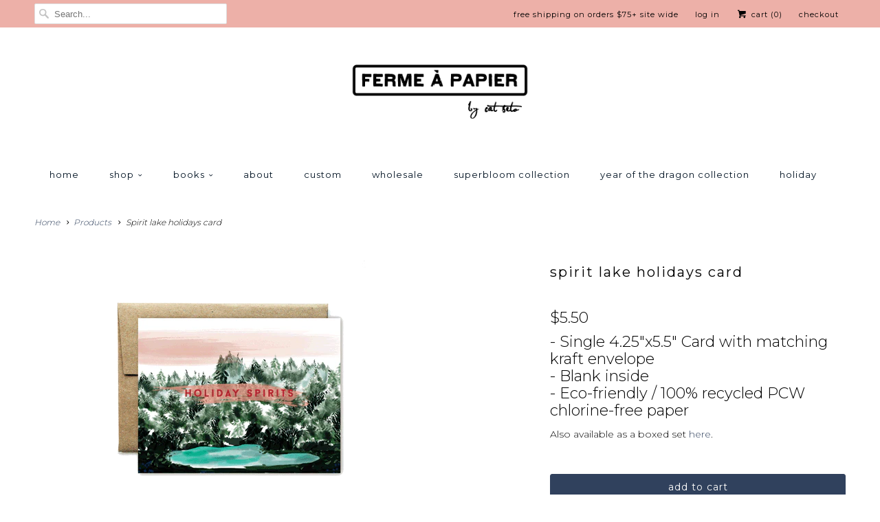

--- FILE ---
content_type: text/html; charset=utf-8
request_url: https://www.fermeapapier.com/products/spirit-lake-holidays-card
body_size: 17454
content:
<!DOCTYPE html>
<!--[if lt IE 7 ]><html class="ie ie6" lang="en"> <![endif]-->
<!--[if IE 7 ]><html class="ie ie7" lang="en"> <![endif]-->
<!--[if IE 8 ]><html class="ie ie8" lang="en"> <![endif]-->
<!--[if IE 9 ]><html class="ie ie9" lang="en"> <![endif]-->
<!--[if (gte IE 10)|!(IE)]><!--><html lang="en"> <!--<![endif]-->
  <head>
    <meta charset="utf-8">
    <meta http-equiv="cleartype" content="on">
    <meta name="robots" content="index,follow">
      
           
    <title>Spirit lake holidays card - Ferme à Papier</title>
            
    
      <meta name="description" content="- Single 4.25&quot;x5.5&quot; Card with matching kraft envelope- Blank inside- Eco-friendly / 100% recycled PCW chlorine-free paper Also available as a boxed set here." />
    

    <!-- Custom Fonts -->
    
      <link href="//fonts.googleapis.com/css?family=.|Montserrat:light,normal,bold|Montserrat:light,normal,bold|Montserrat:light,normal,bold|Montserrat:light,normal,bold|Montserrat:light,normal,bold" rel="stylesheet" type="text/css" />
    
    
    

<meta name="author" content="Ferme à Papier">
<meta property="og:url" content="https://www.fermeapapier.com/products/spirit-lake-holidays-card">
<meta property="og:site_name" content="Ferme à Papier">


  <meta property="og:type" content="product">
  <meta property="og:title" content="Spirit lake holidays card">
  
    <meta property="og:image" content="http://www.fermeapapier.com/cdn/shop/products/ferme17_holiday_spirits_lake_low_grande.png?v=1499693820">
    <meta property="og:image:secure_url" content="https://www.fermeapapier.com/cdn/shop/products/ferme17_holiday_spirits_lake_low_grande.png?v=1499693820">
  
  <meta property="og:price:amount" content="5.50">
  <meta property="og:price:currency" content="USD">
  
    
    


  <meta property="og:description" content="- Single 4.25&quot;x5.5&quot; Card with matching kraft envelope- Blank inside- Eco-friendly / 100% recycled PCW chlorine-free paper Also available as a boxed set here.">




  <meta name="twitter:site" content="@fermeapapier">

<meta name="twitter:card" content="summary">

  <meta name="twitter:title" content="Spirit lake holidays card">
  <meta name="twitter:description" content="
- Single 4.25&quot;x5.5&quot; Card with matching kraft envelope- Blank inside- Eco-friendly / 100% recycled PCW chlorine-free paper

Also available as a boxed set here.
">
  <meta name="twitter:image" content="https://www.fermeapapier.com/cdn/shop/products/ferme17_holiday_spirits_lake_low_medium.png?v=1499693820">
  <meta name="twitter:image:width" content="240">
  <meta name="twitter:image:height" content="240">


    
    

    <!-- Mobile Specific Metas -->
    <meta name="HandheldFriendly" content="True">
    <meta name="MobileOptimized" content="320">
    <meta name="viewport" content="width=device-width,initial-scale=1">

    <!-- Stylesheets for Responsive 5.1 -->
    <link href="//www.fermeapapier.com/cdn/shop/t/6/assets/styles.scss.css?v=88870191319993999991707167471" rel="stylesheet" type="text/css" media="all" />

    <!-- Icons -->
    <link rel="shortcut icon" type="image/x-icon" href="//www.fermeapapier.com/cdn/shop/t/6/assets/favicon.png?v=148718616098839658131459025767">
    <link rel="canonical" href="https://www.fermeapapier.com/products/spirit-lake-holidays-card" />

    
        
    <script src="//www.fermeapapier.com/cdn/shop/t/6/assets/app.js?v=9185682260644572271465088821" type="text/javascript"></script>
    
    <script>window.performance && window.performance.mark && window.performance.mark('shopify.content_for_header.start');</script><meta id="shopify-digital-wallet" name="shopify-digital-wallet" content="/2146742/digital_wallets/dialog">
<meta name="shopify-checkout-api-token" content="36e94aa2773b35bd16af549d6f1d879b">
<link rel="alternate" type="application/json+oembed" href="https://www.fermeapapier.com/products/spirit-lake-holidays-card.oembed">
<script async="async" src="/checkouts/internal/preloads.js?locale=en-US"></script>
<link rel="preconnect" href="https://shop.app" crossorigin="anonymous">
<script async="async" src="https://shop.app/checkouts/internal/preloads.js?locale=en-US&shop_id=2146742" crossorigin="anonymous"></script>
<script id="apple-pay-shop-capabilities" type="application/json">{"shopId":2146742,"countryCode":"US","currencyCode":"USD","merchantCapabilities":["supports3DS"],"merchantId":"gid:\/\/shopify\/Shop\/2146742","merchantName":"Ferme à Papier","requiredBillingContactFields":["postalAddress","email"],"requiredShippingContactFields":["postalAddress","email"],"shippingType":"shipping","supportedNetworks":["visa","masterCard","amex","discover","elo","jcb"],"total":{"type":"pending","label":"Ferme à Papier","amount":"1.00"},"shopifyPaymentsEnabled":true,"supportsSubscriptions":true}</script>
<script id="shopify-features" type="application/json">{"accessToken":"36e94aa2773b35bd16af549d6f1d879b","betas":["rich-media-storefront-analytics"],"domain":"www.fermeapapier.com","predictiveSearch":true,"shopId":2146742,"locale":"en"}</script>
<script>var Shopify = Shopify || {};
Shopify.shop = "fapstore.myshopify.com";
Shopify.locale = "en";
Shopify.currency = {"active":"USD","rate":"1.0"};
Shopify.country = "US";
Shopify.theme = {"name":"Responsive","id":63856261,"schema_name":null,"schema_version":null,"theme_store_id":304,"role":"main"};
Shopify.theme.handle = "null";
Shopify.theme.style = {"id":null,"handle":null};
Shopify.cdnHost = "www.fermeapapier.com/cdn";
Shopify.routes = Shopify.routes || {};
Shopify.routes.root = "/";</script>
<script type="module">!function(o){(o.Shopify=o.Shopify||{}).modules=!0}(window);</script>
<script>!function(o){function n(){var o=[];function n(){o.push(Array.prototype.slice.apply(arguments))}return n.q=o,n}var t=o.Shopify=o.Shopify||{};t.loadFeatures=n(),t.autoloadFeatures=n()}(window);</script>
<script>
  window.ShopifyPay = window.ShopifyPay || {};
  window.ShopifyPay.apiHost = "shop.app\/pay";
  window.ShopifyPay.redirectState = null;
</script>
<script id="shop-js-analytics" type="application/json">{"pageType":"product"}</script>
<script defer="defer" async type="module" src="//www.fermeapapier.com/cdn/shopifycloud/shop-js/modules/v2/client.init-shop-cart-sync_BN7fPSNr.en.esm.js"></script>
<script defer="defer" async type="module" src="//www.fermeapapier.com/cdn/shopifycloud/shop-js/modules/v2/chunk.common_Cbph3Kss.esm.js"></script>
<script defer="defer" async type="module" src="//www.fermeapapier.com/cdn/shopifycloud/shop-js/modules/v2/chunk.modal_DKumMAJ1.esm.js"></script>
<script type="module">
  await import("//www.fermeapapier.com/cdn/shopifycloud/shop-js/modules/v2/client.init-shop-cart-sync_BN7fPSNr.en.esm.js");
await import("//www.fermeapapier.com/cdn/shopifycloud/shop-js/modules/v2/chunk.common_Cbph3Kss.esm.js");
await import("//www.fermeapapier.com/cdn/shopifycloud/shop-js/modules/v2/chunk.modal_DKumMAJ1.esm.js");

  window.Shopify.SignInWithShop?.initShopCartSync?.({"fedCMEnabled":true,"windoidEnabled":true});

</script>
<script>
  window.Shopify = window.Shopify || {};
  if (!window.Shopify.featureAssets) window.Shopify.featureAssets = {};
  window.Shopify.featureAssets['shop-js'] = {"shop-cart-sync":["modules/v2/client.shop-cart-sync_CJVUk8Jm.en.esm.js","modules/v2/chunk.common_Cbph3Kss.esm.js","modules/v2/chunk.modal_DKumMAJ1.esm.js"],"init-fed-cm":["modules/v2/client.init-fed-cm_7Fvt41F4.en.esm.js","modules/v2/chunk.common_Cbph3Kss.esm.js","modules/v2/chunk.modal_DKumMAJ1.esm.js"],"init-shop-email-lookup-coordinator":["modules/v2/client.init-shop-email-lookup-coordinator_Cc088_bR.en.esm.js","modules/v2/chunk.common_Cbph3Kss.esm.js","modules/v2/chunk.modal_DKumMAJ1.esm.js"],"init-windoid":["modules/v2/client.init-windoid_hPopwJRj.en.esm.js","modules/v2/chunk.common_Cbph3Kss.esm.js","modules/v2/chunk.modal_DKumMAJ1.esm.js"],"shop-button":["modules/v2/client.shop-button_B0jaPSNF.en.esm.js","modules/v2/chunk.common_Cbph3Kss.esm.js","modules/v2/chunk.modal_DKumMAJ1.esm.js"],"shop-cash-offers":["modules/v2/client.shop-cash-offers_DPIskqss.en.esm.js","modules/v2/chunk.common_Cbph3Kss.esm.js","modules/v2/chunk.modal_DKumMAJ1.esm.js"],"shop-toast-manager":["modules/v2/client.shop-toast-manager_CK7RT69O.en.esm.js","modules/v2/chunk.common_Cbph3Kss.esm.js","modules/v2/chunk.modal_DKumMAJ1.esm.js"],"init-shop-cart-sync":["modules/v2/client.init-shop-cart-sync_BN7fPSNr.en.esm.js","modules/v2/chunk.common_Cbph3Kss.esm.js","modules/v2/chunk.modal_DKumMAJ1.esm.js"],"init-customer-accounts-sign-up":["modules/v2/client.init-customer-accounts-sign-up_CfPf4CXf.en.esm.js","modules/v2/client.shop-login-button_DeIztwXF.en.esm.js","modules/v2/chunk.common_Cbph3Kss.esm.js","modules/v2/chunk.modal_DKumMAJ1.esm.js"],"pay-button":["modules/v2/client.pay-button_CgIwFSYN.en.esm.js","modules/v2/chunk.common_Cbph3Kss.esm.js","modules/v2/chunk.modal_DKumMAJ1.esm.js"],"init-customer-accounts":["modules/v2/client.init-customer-accounts_DQ3x16JI.en.esm.js","modules/v2/client.shop-login-button_DeIztwXF.en.esm.js","modules/v2/chunk.common_Cbph3Kss.esm.js","modules/v2/chunk.modal_DKumMAJ1.esm.js"],"avatar":["modules/v2/client.avatar_BTnouDA3.en.esm.js"],"init-shop-for-new-customer-accounts":["modules/v2/client.init-shop-for-new-customer-accounts_CsZy_esa.en.esm.js","modules/v2/client.shop-login-button_DeIztwXF.en.esm.js","modules/v2/chunk.common_Cbph3Kss.esm.js","modules/v2/chunk.modal_DKumMAJ1.esm.js"],"shop-follow-button":["modules/v2/client.shop-follow-button_BRMJjgGd.en.esm.js","modules/v2/chunk.common_Cbph3Kss.esm.js","modules/v2/chunk.modal_DKumMAJ1.esm.js"],"checkout-modal":["modules/v2/client.checkout-modal_B9Drz_yf.en.esm.js","modules/v2/chunk.common_Cbph3Kss.esm.js","modules/v2/chunk.modal_DKumMAJ1.esm.js"],"shop-login-button":["modules/v2/client.shop-login-button_DeIztwXF.en.esm.js","modules/v2/chunk.common_Cbph3Kss.esm.js","modules/v2/chunk.modal_DKumMAJ1.esm.js"],"lead-capture":["modules/v2/client.lead-capture_DXYzFM3R.en.esm.js","modules/v2/chunk.common_Cbph3Kss.esm.js","modules/v2/chunk.modal_DKumMAJ1.esm.js"],"shop-login":["modules/v2/client.shop-login_CA5pJqmO.en.esm.js","modules/v2/chunk.common_Cbph3Kss.esm.js","modules/v2/chunk.modal_DKumMAJ1.esm.js"],"payment-terms":["modules/v2/client.payment-terms_BxzfvcZJ.en.esm.js","modules/v2/chunk.common_Cbph3Kss.esm.js","modules/v2/chunk.modal_DKumMAJ1.esm.js"]};
</script>
<script>(function() {
  var isLoaded = false;
  function asyncLoad() {
    if (isLoaded) return;
    isLoaded = true;
    var urls = ["https:\/\/popup.lifterapps.com\/js\/modal.js?shop=fapstore.myshopify.com","https:\/\/chimpstatic.com\/mcjs-connected\/js\/users\/3b35d5291d\/dbdfa291540a8867d24964a96.js?shop=fapstore.myshopify.com","https:\/\/cdn.hextom.com\/js\/quickannouncementbar.js?shop=fapstore.myshopify.com","\/\/cdn.shopify.com\/proxy\/860740c7cc738ce71934aa60e1525633a284edadd4732c28eb0df04750b1db48\/bucket.useifsapp.com\/theme-files-min\/js\/ifs-script-tag-min.js?v=2\u0026shop=fapstore.myshopify.com\u0026sp-cache-control=cHVibGljLCBtYXgtYWdlPTkwMA"];
    for (var i = 0; i < urls.length; i++) {
      var s = document.createElement('script');
      s.type = 'text/javascript';
      s.async = true;
      s.src = urls[i];
      var x = document.getElementsByTagName('script')[0];
      x.parentNode.insertBefore(s, x);
    }
  };
  if(window.attachEvent) {
    window.attachEvent('onload', asyncLoad);
  } else {
    window.addEventListener('load', asyncLoad, false);
  }
})();</script>
<script id="__st">var __st={"a":2146742,"offset":-28800,"reqid":"c12a9c29-6fde-497f-b768-128121406515-1769764093","pageurl":"www.fermeapapier.com\/products\/spirit-lake-holidays-card","u":"9f174088fab1","p":"product","rtyp":"product","rid":9950656210};</script>
<script>window.ShopifyPaypalV4VisibilityTracking = true;</script>
<script id="captcha-bootstrap">!function(){'use strict';const t='contact',e='account',n='new_comment',o=[[t,t],['blogs',n],['comments',n],[t,'customer']],c=[[e,'customer_login'],[e,'guest_login'],[e,'recover_customer_password'],[e,'create_customer']],r=t=>t.map((([t,e])=>`form[action*='/${t}']:not([data-nocaptcha='true']) input[name='form_type'][value='${e}']`)).join(','),a=t=>()=>t?[...document.querySelectorAll(t)].map((t=>t.form)):[];function s(){const t=[...o],e=r(t);return a(e)}const i='password',u='form_key',d=['recaptcha-v3-token','g-recaptcha-response','h-captcha-response',i],f=()=>{try{return window.sessionStorage}catch{return}},m='__shopify_v',_=t=>t.elements[u];function p(t,e,n=!1){try{const o=window.sessionStorage,c=JSON.parse(o.getItem(e)),{data:r}=function(t){const{data:e,action:n}=t;return t[m]||n?{data:e,action:n}:{data:t,action:n}}(c);for(const[e,n]of Object.entries(r))t.elements[e]&&(t.elements[e].value=n);n&&o.removeItem(e)}catch(o){console.error('form repopulation failed',{error:o})}}const l='form_type',E='cptcha';function T(t){t.dataset[E]=!0}const w=window,h=w.document,L='Shopify',v='ce_forms',y='captcha';let A=!1;((t,e)=>{const n=(g='f06e6c50-85a8-45c8-87d0-21a2b65856fe',I='https://cdn.shopify.com/shopifycloud/storefront-forms-hcaptcha/ce_storefront_forms_captcha_hcaptcha.v1.5.2.iife.js',D={infoText:'Protected by hCaptcha',privacyText:'Privacy',termsText:'Terms'},(t,e,n)=>{const o=w[L][v],c=o.bindForm;if(c)return c(t,g,e,D).then(n);var r;o.q.push([[t,g,e,D],n]),r=I,A||(h.body.append(Object.assign(h.createElement('script'),{id:'captcha-provider',async:!0,src:r})),A=!0)});var g,I,D;w[L]=w[L]||{},w[L][v]=w[L][v]||{},w[L][v].q=[],w[L][y]=w[L][y]||{},w[L][y].protect=function(t,e){n(t,void 0,e),T(t)},Object.freeze(w[L][y]),function(t,e,n,w,h,L){const[v,y,A,g]=function(t,e,n){const i=e?o:[],u=t?c:[],d=[...i,...u],f=r(d),m=r(i),_=r(d.filter((([t,e])=>n.includes(e))));return[a(f),a(m),a(_),s()]}(w,h,L),I=t=>{const e=t.target;return e instanceof HTMLFormElement?e:e&&e.form},D=t=>v().includes(t);t.addEventListener('submit',(t=>{const e=I(t);if(!e)return;const n=D(e)&&!e.dataset.hcaptchaBound&&!e.dataset.recaptchaBound,o=_(e),c=g().includes(e)&&(!o||!o.value);(n||c)&&t.preventDefault(),c&&!n&&(function(t){try{if(!f())return;!function(t){const e=f();if(!e)return;const n=_(t);if(!n)return;const o=n.value;o&&e.removeItem(o)}(t);const e=Array.from(Array(32),(()=>Math.random().toString(36)[2])).join('');!function(t,e){_(t)||t.append(Object.assign(document.createElement('input'),{type:'hidden',name:u})),t.elements[u].value=e}(t,e),function(t,e){const n=f();if(!n)return;const o=[...t.querySelectorAll(`input[type='${i}']`)].map((({name:t})=>t)),c=[...d,...o],r={};for(const[a,s]of new FormData(t).entries())c.includes(a)||(r[a]=s);n.setItem(e,JSON.stringify({[m]:1,action:t.action,data:r}))}(t,e)}catch(e){console.error('failed to persist form',e)}}(e),e.submit())}));const S=(t,e)=>{t&&!t.dataset[E]&&(n(t,e.some((e=>e===t))),T(t))};for(const o of['focusin','change'])t.addEventListener(o,(t=>{const e=I(t);D(e)&&S(e,y())}));const B=e.get('form_key'),M=e.get(l),P=B&&M;t.addEventListener('DOMContentLoaded',(()=>{const t=y();if(P)for(const e of t)e.elements[l].value===M&&p(e,B);[...new Set([...A(),...v().filter((t=>'true'===t.dataset.shopifyCaptcha))])].forEach((e=>S(e,t)))}))}(h,new URLSearchParams(w.location.search),n,t,e,['guest_login'])})(!0,!0)}();</script>
<script integrity="sha256-4kQ18oKyAcykRKYeNunJcIwy7WH5gtpwJnB7kiuLZ1E=" data-source-attribution="shopify.loadfeatures" defer="defer" src="//www.fermeapapier.com/cdn/shopifycloud/storefront/assets/storefront/load_feature-a0a9edcb.js" crossorigin="anonymous"></script>
<script crossorigin="anonymous" defer="defer" src="//www.fermeapapier.com/cdn/shopifycloud/storefront/assets/shopify_pay/storefront-65b4c6d7.js?v=20250812"></script>
<script data-source-attribution="shopify.dynamic_checkout.dynamic.init">var Shopify=Shopify||{};Shopify.PaymentButton=Shopify.PaymentButton||{isStorefrontPortableWallets:!0,init:function(){window.Shopify.PaymentButton.init=function(){};var t=document.createElement("script");t.src="https://www.fermeapapier.com/cdn/shopifycloud/portable-wallets/latest/portable-wallets.en.js",t.type="module",document.head.appendChild(t)}};
</script>
<script data-source-attribution="shopify.dynamic_checkout.buyer_consent">
  function portableWalletsHideBuyerConsent(e){var t=document.getElementById("shopify-buyer-consent"),n=document.getElementById("shopify-subscription-policy-button");t&&n&&(t.classList.add("hidden"),t.setAttribute("aria-hidden","true"),n.removeEventListener("click",e))}function portableWalletsShowBuyerConsent(e){var t=document.getElementById("shopify-buyer-consent"),n=document.getElementById("shopify-subscription-policy-button");t&&n&&(t.classList.remove("hidden"),t.removeAttribute("aria-hidden"),n.addEventListener("click",e))}window.Shopify?.PaymentButton&&(window.Shopify.PaymentButton.hideBuyerConsent=portableWalletsHideBuyerConsent,window.Shopify.PaymentButton.showBuyerConsent=portableWalletsShowBuyerConsent);
</script>
<script data-source-attribution="shopify.dynamic_checkout.cart.bootstrap">document.addEventListener("DOMContentLoaded",(function(){function t(){return document.querySelector("shopify-accelerated-checkout-cart, shopify-accelerated-checkout")}if(t())Shopify.PaymentButton.init();else{new MutationObserver((function(e,n){t()&&(Shopify.PaymentButton.init(),n.disconnect())})).observe(document.body,{childList:!0,subtree:!0})}}));
</script>
<link id="shopify-accelerated-checkout-styles" rel="stylesheet" media="screen" href="https://www.fermeapapier.com/cdn/shopifycloud/portable-wallets/latest/accelerated-checkout-backwards-compat.css" crossorigin="anonymous">
<style id="shopify-accelerated-checkout-cart">
        #shopify-buyer-consent {
  margin-top: 1em;
  display: inline-block;
  width: 100%;
}

#shopify-buyer-consent.hidden {
  display: none;
}

#shopify-subscription-policy-button {
  background: none;
  border: none;
  padding: 0;
  text-decoration: underline;
  font-size: inherit;
  cursor: pointer;
}

#shopify-subscription-policy-button::before {
  box-shadow: none;
}

      </style>

<script>window.performance && window.performance.mark && window.performance.mark('shopify.content_for_header.end');</script>
  <link href="https://monorail-edge.shopifysvc.com" rel="dns-prefetch">
<script>(function(){if ("sendBeacon" in navigator && "performance" in window) {try {var session_token_from_headers = performance.getEntriesByType('navigation')[0].serverTiming.find(x => x.name == '_s').description;} catch {var session_token_from_headers = undefined;}var session_cookie_matches = document.cookie.match(/_shopify_s=([^;]*)/);var session_token_from_cookie = session_cookie_matches && session_cookie_matches.length === 2 ? session_cookie_matches[1] : "";var session_token = session_token_from_headers || session_token_from_cookie || "";function handle_abandonment_event(e) {var entries = performance.getEntries().filter(function(entry) {return /monorail-edge.shopifysvc.com/.test(entry.name);});if (!window.abandonment_tracked && entries.length === 0) {window.abandonment_tracked = true;var currentMs = Date.now();var navigation_start = performance.timing.navigationStart;var payload = {shop_id: 2146742,url: window.location.href,navigation_start,duration: currentMs - navigation_start,session_token,page_type: "product"};window.navigator.sendBeacon("https://monorail-edge.shopifysvc.com/v1/produce", JSON.stringify({schema_id: "online_store_buyer_site_abandonment/1.1",payload: payload,metadata: {event_created_at_ms: currentMs,event_sent_at_ms: currentMs}}));}}window.addEventListener('pagehide', handle_abandonment_event);}}());</script>
<script id="web-pixels-manager-setup">(function e(e,d,r,n,o){if(void 0===o&&(o={}),!Boolean(null===(a=null===(i=window.Shopify)||void 0===i?void 0:i.analytics)||void 0===a?void 0:a.replayQueue)){var i,a;window.Shopify=window.Shopify||{};var t=window.Shopify;t.analytics=t.analytics||{};var s=t.analytics;s.replayQueue=[],s.publish=function(e,d,r){return s.replayQueue.push([e,d,r]),!0};try{self.performance.mark("wpm:start")}catch(e){}var l=function(){var e={modern:/Edge?\/(1{2}[4-9]|1[2-9]\d|[2-9]\d{2}|\d{4,})\.\d+(\.\d+|)|Firefox\/(1{2}[4-9]|1[2-9]\d|[2-9]\d{2}|\d{4,})\.\d+(\.\d+|)|Chrom(ium|e)\/(9{2}|\d{3,})\.\d+(\.\d+|)|(Maci|X1{2}).+ Version\/(15\.\d+|(1[6-9]|[2-9]\d|\d{3,})\.\d+)([,.]\d+|)( \(\w+\)|)( Mobile\/\w+|) Safari\/|Chrome.+OPR\/(9{2}|\d{3,})\.\d+\.\d+|(CPU[ +]OS|iPhone[ +]OS|CPU[ +]iPhone|CPU IPhone OS|CPU iPad OS)[ +]+(15[._]\d+|(1[6-9]|[2-9]\d|\d{3,})[._]\d+)([._]\d+|)|Android:?[ /-](13[3-9]|1[4-9]\d|[2-9]\d{2}|\d{4,})(\.\d+|)(\.\d+|)|Android.+Firefox\/(13[5-9]|1[4-9]\d|[2-9]\d{2}|\d{4,})\.\d+(\.\d+|)|Android.+Chrom(ium|e)\/(13[3-9]|1[4-9]\d|[2-9]\d{2}|\d{4,})\.\d+(\.\d+|)|SamsungBrowser\/([2-9]\d|\d{3,})\.\d+/,legacy:/Edge?\/(1[6-9]|[2-9]\d|\d{3,})\.\d+(\.\d+|)|Firefox\/(5[4-9]|[6-9]\d|\d{3,})\.\d+(\.\d+|)|Chrom(ium|e)\/(5[1-9]|[6-9]\d|\d{3,})\.\d+(\.\d+|)([\d.]+$|.*Safari\/(?![\d.]+ Edge\/[\d.]+$))|(Maci|X1{2}).+ Version\/(10\.\d+|(1[1-9]|[2-9]\d|\d{3,})\.\d+)([,.]\d+|)( \(\w+\)|)( Mobile\/\w+|) Safari\/|Chrome.+OPR\/(3[89]|[4-9]\d|\d{3,})\.\d+\.\d+|(CPU[ +]OS|iPhone[ +]OS|CPU[ +]iPhone|CPU IPhone OS|CPU iPad OS)[ +]+(10[._]\d+|(1[1-9]|[2-9]\d|\d{3,})[._]\d+)([._]\d+|)|Android:?[ /-](13[3-9]|1[4-9]\d|[2-9]\d{2}|\d{4,})(\.\d+|)(\.\d+|)|Mobile Safari.+OPR\/([89]\d|\d{3,})\.\d+\.\d+|Android.+Firefox\/(13[5-9]|1[4-9]\d|[2-9]\d{2}|\d{4,})\.\d+(\.\d+|)|Android.+Chrom(ium|e)\/(13[3-9]|1[4-9]\d|[2-9]\d{2}|\d{4,})\.\d+(\.\d+|)|Android.+(UC? ?Browser|UCWEB|U3)[ /]?(15\.([5-9]|\d{2,})|(1[6-9]|[2-9]\d|\d{3,})\.\d+)\.\d+|SamsungBrowser\/(5\.\d+|([6-9]|\d{2,})\.\d+)|Android.+MQ{2}Browser\/(14(\.(9|\d{2,})|)|(1[5-9]|[2-9]\d|\d{3,})(\.\d+|))(\.\d+|)|K[Aa][Ii]OS\/(3\.\d+|([4-9]|\d{2,})\.\d+)(\.\d+|)/},d=e.modern,r=e.legacy,n=navigator.userAgent;return n.match(d)?"modern":n.match(r)?"legacy":"unknown"}(),u="modern"===l?"modern":"legacy",c=(null!=n?n:{modern:"",legacy:""})[u],f=function(e){return[e.baseUrl,"/wpm","/b",e.hashVersion,"modern"===e.buildTarget?"m":"l",".js"].join("")}({baseUrl:d,hashVersion:r,buildTarget:u}),m=function(e){var d=e.version,r=e.bundleTarget,n=e.surface,o=e.pageUrl,i=e.monorailEndpoint;return{emit:function(e){var a=e.status,t=e.errorMsg,s=(new Date).getTime(),l=JSON.stringify({metadata:{event_sent_at_ms:s},events:[{schema_id:"web_pixels_manager_load/3.1",payload:{version:d,bundle_target:r,page_url:o,status:a,surface:n,error_msg:t},metadata:{event_created_at_ms:s}}]});if(!i)return console&&console.warn&&console.warn("[Web Pixels Manager] No Monorail endpoint provided, skipping logging."),!1;try{return self.navigator.sendBeacon.bind(self.navigator)(i,l)}catch(e){}var u=new XMLHttpRequest;try{return u.open("POST",i,!0),u.setRequestHeader("Content-Type","text/plain"),u.send(l),!0}catch(e){return console&&console.warn&&console.warn("[Web Pixels Manager] Got an unhandled error while logging to Monorail."),!1}}}}({version:r,bundleTarget:l,surface:e.surface,pageUrl:self.location.href,monorailEndpoint:e.monorailEndpoint});try{o.browserTarget=l,function(e){var d=e.src,r=e.async,n=void 0===r||r,o=e.onload,i=e.onerror,a=e.sri,t=e.scriptDataAttributes,s=void 0===t?{}:t,l=document.createElement("script"),u=document.querySelector("head"),c=document.querySelector("body");if(l.async=n,l.src=d,a&&(l.integrity=a,l.crossOrigin="anonymous"),s)for(var f in s)if(Object.prototype.hasOwnProperty.call(s,f))try{l.dataset[f]=s[f]}catch(e){}if(o&&l.addEventListener("load",o),i&&l.addEventListener("error",i),u)u.appendChild(l);else{if(!c)throw new Error("Did not find a head or body element to append the script");c.appendChild(l)}}({src:f,async:!0,onload:function(){if(!function(){var e,d;return Boolean(null===(d=null===(e=window.Shopify)||void 0===e?void 0:e.analytics)||void 0===d?void 0:d.initialized)}()){var d=window.webPixelsManager.init(e)||void 0;if(d){var r=window.Shopify.analytics;r.replayQueue.forEach((function(e){var r=e[0],n=e[1],o=e[2];d.publishCustomEvent(r,n,o)})),r.replayQueue=[],r.publish=d.publishCustomEvent,r.visitor=d.visitor,r.initialized=!0}}},onerror:function(){return m.emit({status:"failed",errorMsg:"".concat(f," has failed to load")})},sri:function(e){var d=/^sha384-[A-Za-z0-9+/=]+$/;return"string"==typeof e&&d.test(e)}(c)?c:"",scriptDataAttributes:o}),m.emit({status:"loading"})}catch(e){m.emit({status:"failed",errorMsg:(null==e?void 0:e.message)||"Unknown error"})}}})({shopId: 2146742,storefrontBaseUrl: "https://www.fermeapapier.com",extensionsBaseUrl: "https://extensions.shopifycdn.com/cdn/shopifycloud/web-pixels-manager",monorailEndpoint: "https://monorail-edge.shopifysvc.com/unstable/produce_batch",surface: "storefront-renderer",enabledBetaFlags: ["2dca8a86"],webPixelsConfigList: [{"id":"76283970","eventPayloadVersion":"v1","runtimeContext":"LAX","scriptVersion":"1","type":"CUSTOM","privacyPurposes":["ANALYTICS"],"name":"Google Analytics tag (migrated)"},{"id":"shopify-app-pixel","configuration":"{}","eventPayloadVersion":"v1","runtimeContext":"STRICT","scriptVersion":"0450","apiClientId":"shopify-pixel","type":"APP","privacyPurposes":["ANALYTICS","MARKETING"]},{"id":"shopify-custom-pixel","eventPayloadVersion":"v1","runtimeContext":"LAX","scriptVersion":"0450","apiClientId":"shopify-pixel","type":"CUSTOM","privacyPurposes":["ANALYTICS","MARKETING"]}],isMerchantRequest: false,initData: {"shop":{"name":"Ferme à Papier","paymentSettings":{"currencyCode":"USD"},"myshopifyDomain":"fapstore.myshopify.com","countryCode":"US","storefrontUrl":"https:\/\/www.fermeapapier.com"},"customer":null,"cart":null,"checkout":null,"productVariants":[{"price":{"amount":5.5,"currencyCode":"USD"},"product":{"title":"Spirit lake holidays card","vendor":"fapstore","id":"9950656210","untranslatedTitle":"Spirit lake holidays card","url":"\/products\/spirit-lake-holidays-card","type":"Cards"},"id":"38317405330","image":{"src":"\/\/www.fermeapapier.com\/cdn\/shop\/products\/ferme17_holiday_spirits_lake_low.png?v=1499693820"},"sku":"GCHC034","title":"Default Title","untranslatedTitle":"Default Title"}],"purchasingCompany":null},},"https://www.fermeapapier.com/cdn","1d2a099fw23dfb22ep557258f5m7a2edbae",{"modern":"","legacy":""},{"shopId":"2146742","storefrontBaseUrl":"https:\/\/www.fermeapapier.com","extensionBaseUrl":"https:\/\/extensions.shopifycdn.com\/cdn\/shopifycloud\/web-pixels-manager","surface":"storefront-renderer","enabledBetaFlags":"[\"2dca8a86\"]","isMerchantRequest":"false","hashVersion":"1d2a099fw23dfb22ep557258f5m7a2edbae","publish":"custom","events":"[[\"page_viewed\",{}],[\"product_viewed\",{\"productVariant\":{\"price\":{\"amount\":5.5,\"currencyCode\":\"USD\"},\"product\":{\"title\":\"Spirit lake holidays card\",\"vendor\":\"fapstore\",\"id\":\"9950656210\",\"untranslatedTitle\":\"Spirit lake holidays card\",\"url\":\"\/products\/spirit-lake-holidays-card\",\"type\":\"Cards\"},\"id\":\"38317405330\",\"image\":{\"src\":\"\/\/www.fermeapapier.com\/cdn\/shop\/products\/ferme17_holiday_spirits_lake_low.png?v=1499693820\"},\"sku\":\"GCHC034\",\"title\":\"Default Title\",\"untranslatedTitle\":\"Default Title\"}}]]"});</script><script>
  window.ShopifyAnalytics = window.ShopifyAnalytics || {};
  window.ShopifyAnalytics.meta = window.ShopifyAnalytics.meta || {};
  window.ShopifyAnalytics.meta.currency = 'USD';
  var meta = {"product":{"id":9950656210,"gid":"gid:\/\/shopify\/Product\/9950656210","vendor":"fapstore","type":"Cards","handle":"spirit-lake-holidays-card","variants":[{"id":38317405330,"price":550,"name":"Spirit lake holidays card","public_title":null,"sku":"GCHC034"}],"remote":false},"page":{"pageType":"product","resourceType":"product","resourceId":9950656210,"requestId":"c12a9c29-6fde-497f-b768-128121406515-1769764093"}};
  for (var attr in meta) {
    window.ShopifyAnalytics.meta[attr] = meta[attr];
  }
</script>
<script class="analytics">
  (function () {
    var customDocumentWrite = function(content) {
      var jquery = null;

      if (window.jQuery) {
        jquery = window.jQuery;
      } else if (window.Checkout && window.Checkout.$) {
        jquery = window.Checkout.$;
      }

      if (jquery) {
        jquery('body').append(content);
      }
    };

    var hasLoggedConversion = function(token) {
      if (token) {
        return document.cookie.indexOf('loggedConversion=' + token) !== -1;
      }
      return false;
    }

    var setCookieIfConversion = function(token) {
      if (token) {
        var twoMonthsFromNow = new Date(Date.now());
        twoMonthsFromNow.setMonth(twoMonthsFromNow.getMonth() + 2);

        document.cookie = 'loggedConversion=' + token + '; expires=' + twoMonthsFromNow;
      }
    }

    var trekkie = window.ShopifyAnalytics.lib = window.trekkie = window.trekkie || [];
    if (trekkie.integrations) {
      return;
    }
    trekkie.methods = [
      'identify',
      'page',
      'ready',
      'track',
      'trackForm',
      'trackLink'
    ];
    trekkie.factory = function(method) {
      return function() {
        var args = Array.prototype.slice.call(arguments);
        args.unshift(method);
        trekkie.push(args);
        return trekkie;
      };
    };
    for (var i = 0; i < trekkie.methods.length; i++) {
      var key = trekkie.methods[i];
      trekkie[key] = trekkie.factory(key);
    }
    trekkie.load = function(config) {
      trekkie.config = config || {};
      trekkie.config.initialDocumentCookie = document.cookie;
      var first = document.getElementsByTagName('script')[0];
      var script = document.createElement('script');
      script.type = 'text/javascript';
      script.onerror = function(e) {
        var scriptFallback = document.createElement('script');
        scriptFallback.type = 'text/javascript';
        scriptFallback.onerror = function(error) {
                var Monorail = {
      produce: function produce(monorailDomain, schemaId, payload) {
        var currentMs = new Date().getTime();
        var event = {
          schema_id: schemaId,
          payload: payload,
          metadata: {
            event_created_at_ms: currentMs,
            event_sent_at_ms: currentMs
          }
        };
        return Monorail.sendRequest("https://" + monorailDomain + "/v1/produce", JSON.stringify(event));
      },
      sendRequest: function sendRequest(endpointUrl, payload) {
        // Try the sendBeacon API
        if (window && window.navigator && typeof window.navigator.sendBeacon === 'function' && typeof window.Blob === 'function' && !Monorail.isIos12()) {
          var blobData = new window.Blob([payload], {
            type: 'text/plain'
          });

          if (window.navigator.sendBeacon(endpointUrl, blobData)) {
            return true;
          } // sendBeacon was not successful

        } // XHR beacon

        var xhr = new XMLHttpRequest();

        try {
          xhr.open('POST', endpointUrl);
          xhr.setRequestHeader('Content-Type', 'text/plain');
          xhr.send(payload);
        } catch (e) {
          console.log(e);
        }

        return false;
      },
      isIos12: function isIos12() {
        return window.navigator.userAgent.lastIndexOf('iPhone; CPU iPhone OS 12_') !== -1 || window.navigator.userAgent.lastIndexOf('iPad; CPU OS 12_') !== -1;
      }
    };
    Monorail.produce('monorail-edge.shopifysvc.com',
      'trekkie_storefront_load_errors/1.1',
      {shop_id: 2146742,
      theme_id: 63856261,
      app_name: "storefront",
      context_url: window.location.href,
      source_url: "//www.fermeapapier.com/cdn/s/trekkie.storefront.c59ea00e0474b293ae6629561379568a2d7c4bba.min.js"});

        };
        scriptFallback.async = true;
        scriptFallback.src = '//www.fermeapapier.com/cdn/s/trekkie.storefront.c59ea00e0474b293ae6629561379568a2d7c4bba.min.js';
        first.parentNode.insertBefore(scriptFallback, first);
      };
      script.async = true;
      script.src = '//www.fermeapapier.com/cdn/s/trekkie.storefront.c59ea00e0474b293ae6629561379568a2d7c4bba.min.js';
      first.parentNode.insertBefore(script, first);
    };
    trekkie.load(
      {"Trekkie":{"appName":"storefront","development":false,"defaultAttributes":{"shopId":2146742,"isMerchantRequest":null,"themeId":63856261,"themeCityHash":"11563884029446383076","contentLanguage":"en","currency":"USD","eventMetadataId":"d40734d7-1479-460e-b214-0b1547397ad6"},"isServerSideCookieWritingEnabled":true,"monorailRegion":"shop_domain","enabledBetaFlags":["65f19447","b5387b81"]},"Session Attribution":{},"S2S":{"facebookCapiEnabled":false,"source":"trekkie-storefront-renderer","apiClientId":580111}}
    );

    var loaded = false;
    trekkie.ready(function() {
      if (loaded) return;
      loaded = true;

      window.ShopifyAnalytics.lib = window.trekkie;

      var originalDocumentWrite = document.write;
      document.write = customDocumentWrite;
      try { window.ShopifyAnalytics.merchantGoogleAnalytics.call(this); } catch(error) {};
      document.write = originalDocumentWrite;

      window.ShopifyAnalytics.lib.page(null,{"pageType":"product","resourceType":"product","resourceId":9950656210,"requestId":"c12a9c29-6fde-497f-b768-128121406515-1769764093","shopifyEmitted":true});

      var match = window.location.pathname.match(/checkouts\/(.+)\/(thank_you|post_purchase)/)
      var token = match? match[1]: undefined;
      if (!hasLoggedConversion(token)) {
        setCookieIfConversion(token);
        window.ShopifyAnalytics.lib.track("Viewed Product",{"currency":"USD","variantId":38317405330,"productId":9950656210,"productGid":"gid:\/\/shopify\/Product\/9950656210","name":"Spirit lake holidays card","price":"5.50","sku":"GCHC034","brand":"fapstore","variant":null,"category":"Cards","nonInteraction":true,"remote":false},undefined,undefined,{"shopifyEmitted":true});
      window.ShopifyAnalytics.lib.track("monorail:\/\/trekkie_storefront_viewed_product\/1.1",{"currency":"USD","variantId":38317405330,"productId":9950656210,"productGid":"gid:\/\/shopify\/Product\/9950656210","name":"Spirit lake holidays card","price":"5.50","sku":"GCHC034","brand":"fapstore","variant":null,"category":"Cards","nonInteraction":true,"remote":false,"referer":"https:\/\/www.fermeapapier.com\/products\/spirit-lake-holidays-card"});
      }
    });


        var eventsListenerScript = document.createElement('script');
        eventsListenerScript.async = true;
        eventsListenerScript.src = "//www.fermeapapier.com/cdn/shopifycloud/storefront/assets/shop_events_listener-3da45d37.js";
        document.getElementsByTagName('head')[0].appendChild(eventsListenerScript);

})();</script>
  <script>
  if (!window.ga || (window.ga && typeof window.ga !== 'function')) {
    window.ga = function ga() {
      (window.ga.q = window.ga.q || []).push(arguments);
      if (window.Shopify && window.Shopify.analytics && typeof window.Shopify.analytics.publish === 'function') {
        window.Shopify.analytics.publish("ga_stub_called", {}, {sendTo: "google_osp_migration"});
      }
      console.error("Shopify's Google Analytics stub called with:", Array.from(arguments), "\nSee https://help.shopify.com/manual/promoting-marketing/pixels/pixel-migration#google for more information.");
    };
    if (window.Shopify && window.Shopify.analytics && typeof window.Shopify.analytics.publish === 'function') {
      window.Shopify.analytics.publish("ga_stub_initialized", {}, {sendTo: "google_osp_migration"});
    }
  }
</script>
<script
  defer
  src="https://www.fermeapapier.com/cdn/shopifycloud/perf-kit/shopify-perf-kit-3.1.0.min.js"
  data-application="storefront-renderer"
  data-shop-id="2146742"
  data-render-region="gcp-us-central1"
  data-page-type="product"
  data-theme-instance-id="63856261"
  data-theme-name=""
  data-theme-version=""
  data-monorail-region="shop_domain"
  data-resource-timing-sampling-rate="10"
  data-shs="true"
  data-shs-beacon="true"
  data-shs-export-with-fetch="true"
  data-shs-logs-sample-rate="1"
  data-shs-beacon-endpoint="https://www.fermeapapier.com/api/collect"
></script>
</head>
  <body class="product">

            
              


  
  <script type="text/javascript">if(typeof isGwHelperLoaded==='undefined'){(function(){var HE_DOMAIN=localStorage.getItem('ssw_debug_domain');if(!HE_DOMAIN){HE_DOMAIN='https://app.growave.io'}var GW_IS_DEV=localStorage.getItem('ssw_debug');if(!GW_IS_DEV){GW_IS_DEV=0}if(!window.Ssw){Ssw={}}function isReadyStatus(){return typeof ssw==="function"&&window.gwPolyfillsLoaded}function sswRun(application){if(isReadyStatus()){setTimeout(function(){application(ssw)},0)}else{var _loadSswLib=setInterval(function(){if(isReadyStatus()){clearInterval(_loadSswLib);application(ssw)}},30)}}var sswApp={default:0,cart_item_count:0,accounts_enabled:1,pageUrls:{wishlist:'/pages/wishlist',profile:'/pages/profile',profileEdit:'/pages/profile-edit',reward:'/pages/reward',referral:'/pages/referral',reviews:'/pages/reviews',reviewShare:'/pages/share-review',instagram:'/pages/shop-instagram',editNotification:'/pages/edit-notifications'},modules:{comment:null,community:null,fave:null,instagram:null,questions:null,review:null,sharing:null,reward:null}};var sswLangs={data:{},add:function(key,value){this.data[key]=value},t:function(key,params){var value=key;if(typeof this.data[key]!=='undefined'){value=this.data[key]}value=(value&&value.indexOf("translation missing:")<0)?value:key;if(params){value=value.replace(/\{\{\s?(\w+)\s?\}\}/g,function(match,variable){return(typeof params[variable]!='undefined')?params[variable]:match})}return value},p:function(key_singular,key_plural,count,params){if(count==1){return this.t(key_singular,params)}else{return this.t(key_plural,params)}}};sswApp.product={"id":9950656210,"title":"Spirit lake holidays card","handle":"spirit-lake-holidays-card","description":"\u003cmeta charset=\"utf-8\"\u003e\n\u003cp class=\"modal_price\" itemprop=\"offers\" itemscope=\"\" itemtype=\"http:\/\/schema.org\/Offer\"\u003e\u003cspan itemprop=\"price\" content=\"4.50\" class=\"\"\u003e\u003cspan class=\"current_price\"\u003e\u003c\/span\u003e\u003c\/span\u003e- Single 4.25\"x5.5\" Card with matching kraft envelope\u003cbr\u003e- Blank inside\u003cbr\u003e\u003cspan\u003e- Eco-friendly \/ 100% recycled PCW chlorine-free paper\u003c\/span\u003e\u003c\/p\u003e\n\u003cdiv class=\"description\" itemprop=\"description\"\u003e\n\u003cp\u003e\u003cspan\u003e\u003cspan\u003eAlso available as a boxed set \u003c\/span\u003e\u003ca href=\"https:\/\/www.fermeapapier.com\/collections\/holiday-2016\/products\/spirit-lake-holidays-set\"\u003ehere\u003c\/a\u003e\u003cspan\u003e.\u003c\/span\u003e\u003c\/span\u003e\u003c\/p\u003e\n\u003c\/div\u003e","published_at":"2023-11-17T16:15:46-08:00","created_at":"2017-07-10T06:36:47-07:00","vendor":"fapstore","type":"Cards","tags":["holiday","holiday christmas","landscape","new","winter"],"price":550,"price_min":550,"price_max":550,"available":true,"price_varies":false,"compare_at_price":null,"compare_at_price_min":0,"compare_at_price_max":0,"compare_at_price_varies":false,"variants":[{"id":38317405330,"title":"Default Title","option1":"Default Title","option2":null,"option3":null,"sku":"GCHC034","requires_shipping":true,"taxable":true,"featured_image":null,"available":true,"name":"Spirit lake holidays card","public_title":null,"options":["Default Title"],"price":550,"weight":0,"compare_at_price":null,"inventory_quantity":-7,"inventory_management":"shopify","inventory_policy":"continue","barcode":null,"requires_selling_plan":false,"selling_plan_allocations":[]}],"images":["\/\/www.fermeapapier.com\/cdn\/shop\/products\/ferme17_holiday_spirits_lake_low.png?v=1499693820"],"featured_image":"\/\/www.fermeapapier.com\/cdn\/shop\/products\/ferme17_holiday_spirits_lake_low.png?v=1499693820","options":["Title"],"media":[{"alt":null,"id":320869302338,"position":1,"preview_image":{"aspect_ratio":1.0,"height":400,"width":400,"src":"\/\/www.fermeapapier.com\/cdn\/shop\/products\/ferme17_holiday_spirits_lake_low.png?v=1499693820"},"aspect_ratio":1.0,"height":400,"media_type":"image","src":"\/\/www.fermeapapier.com\/cdn\/shop\/products\/ferme17_holiday_spirits_lake_low.png?v=1499693820","width":400}],"requires_selling_plan":false,"selling_plan_groups":[],"content":"\u003cmeta charset=\"utf-8\"\u003e\n\u003cp class=\"modal_price\" itemprop=\"offers\" itemscope=\"\" itemtype=\"http:\/\/schema.org\/Offer\"\u003e\u003cspan itemprop=\"price\" content=\"4.50\" class=\"\"\u003e\u003cspan class=\"current_price\"\u003e\u003c\/span\u003e\u003c\/span\u003e- Single 4.25\"x5.5\" Card with matching kraft envelope\u003cbr\u003e- Blank inside\u003cbr\u003e\u003cspan\u003e- Eco-friendly \/ 100% recycled PCW chlorine-free paper\u003c\/span\u003e\u003c\/p\u003e\n\u003cdiv class=\"description\" itemprop=\"description\"\u003e\n\u003cp\u003e\u003cspan\u003e\u003cspan\u003eAlso available as a boxed set \u003c\/span\u003e\u003ca href=\"https:\/\/www.fermeapapier.com\/collections\/holiday-2016\/products\/spirit-lake-holidays-set\"\u003ehere\u003c\/a\u003e\u003cspan\u003e.\u003c\/span\u003e\u003c\/span\u003e\u003c\/p\u003e\n\u003c\/div\u003e"};sswApp.metafield_settings={"cart_count_id":"#cart-count","cart_total_id":"#cart-total"};var sswPublishedLocales={};sswPublishedLocales["en"]={endonym_name:"English",iso_code:"en",name:"English",root_url:"/",primary:true};window.sswRun=sswRun;window.sswApp=sswApp;window.sswPublishedLocales=sswPublishedLocales||{};window.sswLangs=sswLangs;window.HE_DOMAIN=HE_DOMAIN;window.GW_IS_DEV=GW_IS_DEV;window.currency_format="${{amount}}";window.shop_name="Ferme à Papier";window.colorSettings="";window.sswProxyUrl="\/apps\/ssw-instagram";window.GW_ASSETS_BASE_URL=window.GW_IS_DEV?HE_DOMAIN+'/public/assets/build/':"https://static.socialshopwave.com/ssw-assets/";window.GW_ASSETS_MANIFEST={};window.GW_ASSETS_MANIFEST={"core.critical.css":"core-215011c021.critical.css","core.critical.js":"core-3b8e1a0d70.critical.js","core.library.js":"core-4485bb0ccb.library.js","core.product_link.js":"core-ce91c52f39.product_link.js","instagram.gallery.css":"instagram-057c4f1aac.gallery.css","instagram.gallery.js":"instagram-5e0f12bfc5.gallery.js","instagram.modal.css":"instagram-dec1f97a32.modal.css","instagram.modal.js":"instagram-85f790989d.modal.js","instagram.slider.lib.js":"instagram-f4b686196a.slider.lib.js","lib.datepicker.css":"lib-6fc1108037.datepicker.css","lib.datepicker.js":"lib-9c5a702486.datepicker.js","lib.dropdown.css":"lib-52591346ba.dropdown.css","lib.dropdown.js":"lib-21b24ea07f.dropdown.js","lib.gw-carousel.js":"lib-dc8ddeb429.gw-carousel.js","lib.gw-masonry.js":"lib-db3dfd2364.gw-masonry.js","lib.modal.css":"lib-f911819b22.modal.css","lib.modal.js":"lib-e0b3f94217.modal.js","lib.photoswipe.js":"lib-5b38071dcb.photoswipe.js","lib.popover.js":"lib-858d4bc667.popover.js","lib.validate.js":"lib-4c4115500f.validate.js","login.critical.css":"login-f71507df27.critical.css","login.critical.js":"login-233703a86e.critical.js","login.main.css":"login-f1dffdce92.main.css","login.main.js":"login-28c132fba1.main.js","question.critical.js":"question-3fd9ae5a96.critical.js","question.main.css":"question-6f971ec8e7.main.css","review.critical.css":"review-5f10acf3ec.critical.css","review.critical.js":"review-d41d8cd98f.critical.js","review.main.css":"review-a6cc845f19.main.css","review.main.js":"review-2c755e07a6.main.js","review.popup.critical.js":"review-f93131e525.popup.critical.js","review.popup.main.js":"review-b5977250af.popup.main.js","review.widget.critical.js":"review-9627295967.widget.critical.js","review.widget.main.js":"review-125616d87d.widget.main.js","reward.critical.js":"reward-bb6079ffe3.critical.js","reward.main.css":"reward-fa028be264.main.css","reward.main.js":"reward-50e34a45bb.main.js","reward.notification.css":"reward-ee53c45bad.notification.css","reward.notification.js":"reward-89905432b0.notification.js","reward.tab.caption.css":"reward-04ff42d153.tab.caption.css","ssw-fontello.woff":"ssw-fontello-b60fd7c8c9.woff","wishlist.common.js":"wishlist-ccbdef9011.common.js","wishlist.critical.css":"wishlist-17c222696e.critical.css","wishlist.critical.js":"wishlist-01e97e5ff7.critical.js","wishlist.main.css":"wishlist-7c041f0cd1.main.css","wishlist.main.js":"wishlist-125e53b227.main.js"};window.GW_CUSTOM_CSS_URL='//www.fermeapapier.com/cdn/shop/t/6/assets/socialshopwave-custom.css?v=111603181540343972631606025607'})();(function(){var loadScriptsCalled=false;var loadDelay=typeof sswLoadScriptsDelay!=='undefined'?sswLoadScriptsDelay:2000;const LOAD_SCRIPTS_EVENTS=["scroll","mousemove","touchstart","load"];function loadScript(url){if(window.GW_IS_DEV){url+='?shop=https://www.fermeapapier.com&t='+new Date().getTime();if(localStorage.getItem('ssw_custom_project')){url+='&ssw_custom_project='+localStorage.getItem('ssw_custom_project')}}var script=document.createElement('script');script.src=url;script.defer=true;document.body.appendChild(script)}function loadScripts(){if(!loadScriptsCalled){loadScriptsCalled=true;var isBot=/bot|googlebot|Mediapartners-Google|crawler|spider|robot|crawling|PhantomJS/i.test(navigator.userAgent);if(!isBot){var criticalJsName=window.GW_IS_DEV?'core.critical.js':window.GW_ASSETS_MANIFEST['core.critical.js'];var criticalJsUrl=window.GW_ASSETS_BASE_URL+criticalJsName;loadScript(criticalJsUrl);}}}function onUserInteractive(event){var timeout=event.type=="load"?loadDelay:0;setTimeout(function(){loadScripts();unbindWindowEvents()},timeout)}function bindWindowEvents(){LOAD_SCRIPTS_EVENTS.forEach((eventName)=>{window.addEventListener(eventName,onUserInteractive,false)})}function unbindWindowEvents(){LOAD_SCRIPTS_EVENTS.forEach((eventName)=>{window.removeEventListener(eventName,onUserInteractive,false)})}bindWindowEvents()})();window.isGwHelperLoaded=true}sswLangs.data={"shop_it":"SHOP IT","add_to_cart":"Add To Cart","adding_to_cart":"Adding...","sold_out":"Sold Out","checkout":"Checkout","buy":"Buy","back":"Back","description":"Description","load_more":"Load More","click_for_sound_on":"Click for sound on","click_for_sound_off":"Click for sound off","view_on_instagram":"View on Instagram","view_on_tiktok":"View on tiktok","instagram_gallery":"Instagram Gallery"}</script> 
  
    <style>
  @font-face {
    font-family: "Ssw Fontello";
    src: url("//www.fermeapapier.com/cdn/shop/t/6/assets/ssw-fontello.woff?v=8128985819771460921618385215") format("woff");
    font-weight: 400;
    font-style: normal;
    font-display: fallback;
  }
  :root {
    
    
    
    
    
    
    
    
    
    
    
    
    
    
    
    
    
    
    
    
    
    
    
    
    
    
    
    
    
    
    
    
    
    
    
    
    
    
    
    
    
    
    
    
    
    
    
    
    
    
    
    
    
    
    
    
    
    
    
    
    
    
    
    
    
    
    
  }
</style>

   <style id="ssw-temp-styles">#ssw-cart-modal,#ssw-suggest-login,.ssw-modal,.ssw-hide,.ssw-dropdown-menu,#ssw-topauth ul.ssw-dropdown-menu,.ssw-widget-login ul.ssw-dropdown-menu,.nav ul.menu .ssw-auth-dropdown ul.ssw-dropdown-menu,.ssw-auth-dropdown ul.ssw-dropdown-menu{display:none;}</style><style id="ssw-design-preview"></style>  <input id="ssw_cid" type="hidden" value="0"/> 
  
  
  
  
  
  

            
    <div class="top_bar">
      <div class="container">
        
          <div class="four columns top_bar_search">          
            <form class="search" action="/search">
              
              <input type="text" name="q" class="search_box" placeholder="Search..." value="" autocapitalize="off" autocomplete="off" autocorrect="off" />
            </form>
          </div>
                
        
        

        <div class="columns twelve">
          <ul>
            
              
                <li>
                  <a href="/collections/cards">free shipping on orders $75+ site wide </a>
                </li>
              
            

            
              
                <li>
                  <a href="/account/login" id="customer_login_link">Log in</a>
                </li>
              
            
            
            <li>
              <a href="/cart" class="cart_button"><span class="icon-cart"></span> Cart (<span class="cart_count">0</span>)</a>
            </li>
            <li>
              
                <a href="/cart" class="checkout">Checkout</a>
              
            </li>
          </ul>
        </div>
      </div>  
    </div>
  
    <div class="container content"> 
      <div class="sixteen columns logo">
        

        <a href="https://www.fermeapapier.com" title="Ferme à Papier">
          
            <img src="//www.fermeapapier.com/cdn/shop/t/6/assets/logo.png?v=124025497945430335881459027819" alt="Ferme à Papier" />
          
        </a>
      </div>
      
      <div class="sixteen columns clearfix">
        <div id="mobile_nav"></div>
        <div id="nav">
          <ul id="menu">
            
              
                <li><a href="/" >Home</a></li>
              
            
              
                <li><a href="#"  >Shop<span class="icon-down-arrow arrow"></span></a> 
                  <ul class="animated fadeIn">
                    
                      
                        <li><a href="/collections/aapi">AAPI Collection</a></li>
                      
                    
                      
                        <li><a href="/collections/fresh-florals">Floral & Plant Themed Cards</a></li>
                      
                    
                      
                      <li><a href="/collections/cards">Cards <span class="icon-right-arrow arrow"></span></a> 
                        <ul class="animated fadeIn">
                                                  
                            <li><a href="/collections/holiday-2023">Holiday</a></li>
                                                  
                            <li><a href="/collections/birthday-cards-collection-1">Birthday</a></li>
                                                  
                            <li><a href="/collections/wedding-card-collection">Wedding</a></li>
                                                  
                            <li><a href="/collections/anniversery">Anniversary</a></li>
                                                  
                            <li><a href="/collections/thank-you-card-collection">Thank you / Hello</a></li>
                                                  
                            <li><a href="/collections/baby-cards-collection">Mother / Baby</a></li>
                                                  
                            <li><a href="/collections/general-hello-card-collection">Blank</a></li>
                                                  
                            <li><a href="/collections/engagement">Engagement</a></li>
                                                  
                            <li><a href="/collections/other-holiday-cards-collection">Seasonal</a></li>
                                                  
                            <li><a href="/collections/moms-dads-and-grads">Moms, Dads and Grads</a></li>
                                                  
                            <li><a href="/collections/love-card-collections">Love/Valentines</a></li>
                                                  
                            <li><a href="/collections/other">Other</a></li>
                          
                        </ul>
                      </li>
                      
                    
                      
                      <li><a href="/collections/boxed-sets-collection">Notecard Sets <span class="icon-right-arrow arrow"></span></a> 
                        <ul class="animated fadeIn">
                                                  
                            <li><a href="/collections/assorted-notecard-sets">Assorted</a></li>
                                                  
                            <li><a href="/collections/single-design-notecard-sets-collection">Single designs</a></li>
                                                  
                            <li><a href="/collections/foil-notecard-sets">Single foil designs</a></li>
                                                  
                            <li><a href="/collections/holiday-boxed-sets">Holiday</a></li>
                          
                        </ul>
                      </li>
                      
                    
                      
                        <li><a href="https://www.fermeapapier.com/collections/notebooks-journals">Notebooks / Journals</a></li>
                      
                    
                      
                        <li><a href="/collections/planners-and-organizers-1">Planners & Notepads</a></li>
                      
                    
                      
                        <li><a href="/collections/art-print-collection">Art Prints</a></li>
                      
                    
                      
                        <li><a href="/collections/gift-wrap">Gift Wrap</a></li>
                      
                    
                      
                        <li><a href="/collections/san-francisco-collection">San Francisco Collection</a></li>
                      
                    
                      
                        <li><a href="/collections/new-january-2017">Year of the Woman / collection</a></li>
                      
                    
                      
                        <li><a href="/collections/sale">Sale</a></li>
                      
                    
                  </ul>
                </li>
              
            
              
                <li><a href="/"  >Books<span class="icon-down-arrow arrow"></span></a> 
                  <ul class="animated fadeIn">
                    
                      
                        <li><a href="/pages/impressions-of-paris">Impressions of Paris</a></li>
                      
                    
                      
                        <li><a href="/pages/mom-inc">Mom, Inc.</a></li>
                      
                    
                  </ul>
                </li>
              
            
              
                <li><a href="/pages/about-v2" >About</a></li>
              
            
              
                <li><a href="/pages/illustration" >Custom</a></li>
              
            
              
                <li><a href="/pages/wholesale" >Wholesale</a></li>
              
            
              
                <li><a href="/collections/superbloom-2024" >Superbloom Collection</a></li>
              
            
              
                <li><a href="/collections/aapi-2022-fall-collection-1" >Year of the Dragon Collection</a></li>
              
            
              
                <li><a href="/collections/holiday-2023" >Holiday</a></li>
              
            
          </ul>
        </div>
      </div>
      
      

      
        
  <div class="sixteen columns">
    <div class="breadcrumb breadcrumb_text product_breadcrumb" itemscope itemtype="http://schema.org/BreadcrumbList">
      <span itemprop="itemListElement" itemscope itemtype="http://schema.org/ListItem"><a href="https://www.fermeapapier.com" title="Ferme à Papier" itemprop="item"><span itemprop="name">Home</span></a></span> 
      <span class="icon-right-arrow"></span>
      <span itemprop="itemListElement" itemscope itemtype="http://schema.org/ListItem">
        
          <a href="/collections/all" title="Products">Products</a>
        
      </span>
      <span class="icon-right-arrow"></span>
      Spirit lake holidays card
    </div>
  </div>


<div class="sixteen columns product-9950656210" itemscope itemtype="http://schema.org/Product">
	 <div class="section product_section clearfix" >
	  
         
      <div class="ten columns alpha">
        

<div class="flexslider product_gallery product-9950656210-gallery product_slider ">
  <ul class="slides">
    
      <li data-thumb="//www.fermeapapier.com/cdn/shop/products/ferme17_holiday_spirits_lake_low_1024x1024.png?v=1499693820" data-title="Spirit lake holidays card">
        
          <a href="//www.fermeapapier.com/cdn/shop/products/ferme17_holiday_spirits_lake_low.png?v=1499693820" class="fancybox" data-fancybox-group="9950656210" title="Spirit lake holidays card">
            <img src="//www.fermeapapier.com/cdn/shop/products/ferme17_holiday_spirits_lake_low_1024x1024.png?v=1499693820" alt="Spirit lake holidays card" data-index="0" data-image-id="22309496082" data-cloudzoom="zoomImage: '//www.fermeapapier.com/cdn/shop/products/ferme17_holiday_spirits_lake_low.png?v=1499693820', tintColor: '#ffffff', zoomPosition: 'inside', zoomOffsetX: 0, touchStartDelay: 250" class="cloudzoom featured_image" />
          </a>
        
      </li>
    
  </ul>
</div>
&nbsp;
      </div>
    

     <div class="six columns omega">
      
      
      <h1 class="product_name" itemprop="name">Spirit lake holidays card</h1>
      

      
      
      
        <p class="modal_price" itemprop="offers" itemscope itemtype="http://schema.org/Offer">
          <meta itemprop="priceCurrency" content="USD" />
          <meta itemprop="seller" content="Ferme à Papier" />
          <meta itemprop="availability" content="in_stock" />
          <meta itemprop="itemCondition" content="New" />

          <span class="sold_out"></span>
          <span itemprop="price" content="5.50" class="">
            <span class="current_price">
              
                 
                  $5.50 
                
              
            </span>
          </span>
          <span class="was_price">
          
          </span>
        </p>
        
        
      

      
        
         <div class="description" itemprop="description">
           <meta charset="utf-8">
<p class="modal_price" itemprop="offers" itemscope="" itemtype="http://schema.org/Offer"><span itemprop="price" content="4.50" class=""><span class="current_price"></span></span>- Single 4.25"x5.5" Card with matching kraft envelope<br>- Blank inside<br><span>- Eco-friendly / 100% recycled PCW chlorine-free paper</span></p>
<div class="description" itemprop="description">
<p><span><span>Also available as a boxed set </span><a href="https://www.fermeapapier.com/collections/holiday-2016/products/spirit-lake-holidays-set">here</a><span>.</span></span></p>
</div>
         </div>
        
      
      
        
  

  <form action="/cart/add" method="post" class="clearfix product_form" data-money-format="${{amount}}" data-shop-currency="USD" id="product-form-9950656210">
    
    
    
    
      <input type="hidden" name="id" value="38317405330" />
    

    

    
    <div class="purchase clearfix ">
      

      
      <button type="submit" name="add" class="action_button add_to_cart" data-label="Add to Cart"><span class="text">Add to Cart</span></button>
    </div>  
  </form>

  

        
      

      
        <hr />
      
     
      <div class="meta">
        
      
        
           <p>
             
               
                 <span class="label">Category:</span> 
               

               
                 <span>
                   <a href="/collections/all/holiday" title="Products tagged holiday">holiday</a>,
                 </span>
                
             
               

               
                 <span>
                   <a href="/collections/all/holiday-christmas" title="Products tagged holiday christmas">holiday christmas</a>,
                 </span>
                
             
               

               
                 <span>
                   <a href="/collections/all/landscape" title="Products tagged landscape">landscape</a>,
                 </span>
                
             
               

               
                 <span>
                   <a href="/collections/all/new" title="Products tagged new">new</a>,
                 </span>
                
             
               

               
                 <span>
                   <a href="/collections/all/winter" title="Products tagged winter">winter</a>
                 </span>
                
             
           </p>
        
       
        
           <p>
             <span class="label">Type:</span> <span itemprop="category"><a href="/collections/types?q=Cards" title="Cards">Cards</a></span>
           </p>
        
      </div>

        




  <hr />
  
<div class="social_buttons">
  

  

  <a target="_blank" class="icon-twitter-share" title="Share this on Twitter" href="https://twitter.com/intent/tweet?text=Spirit lake holidays card&url=https://www.fermeapapier.com/products/spirit-lake-holidays-card&via=fermeapapier">Tweet</a>

  <a target="_blank" class="icon-facebook-share" title="Share this on Facebook" href="https://www.facebook.com/sharer/sharer.php?u=https://www.fermeapapier.com/products/spirit-lake-holidays-card">Share</a>

  
    <a target="_blank" data-pin-do="skipLink" class="icon-pinterest-share" title="Share this on Pinterest" href="http://pinterest.com/pin/create/button/?url=https://www.fermeapapier.com/products/spirit-lake-holidays-card&description=Spirit lake holidays card&media=https://www.fermeapapier.com/cdn/shop/products/ferme17_holiday_spirits_lake_low_grande.png?v=1499693820">Pin It</a>
  

  <a target="_blank" class="icon-gplus-share" title="Share this on Google+" href="https://plus.google.com/share?url=https://www.fermeapapier.com/products/spirit-lake-holidays-card">Add</a>

  <a href="mailto:?subject=Thought you might like Spirit lake holidays card&amp;body=Hey, I was browsing Ferme à Papier and found Spirit lake holidays card. I wanted to share it with you.%0D%0A%0D%0Ahttps://www.fermeapapier.com/products/spirit-lake-holidays-card" target="_blank" class="icon-mail" title="Email this to a friend">Email</a>
</div>




       
      
       
    </div>
    
    
  </div>
   
  
</div>


  
  
  

  

  
    

      <div class="sixteen columns">
        <div class="section clearfix">
          <h2>Related Items</h2>
        </div>
      </div>

      
      
      
      <div class="sixteen columns">
        







<div itemtype="http://schema.org/ItemList" class="products">
  
    
      

        
  <div class="one-third column alpha thumbnail even" itemprop="itemListElement" itemscope itemtype="http://schema.org/Product">


  
  

  <a href="/products/monstera-mash-happy-halloween" itemprop="url">
    <div class="relative product_image">
      <img src="//www.fermeapapier.com/cdn/shop/t/6/assets/loading.gif?v=162524524638938526081459025768" data-original="//www.fermeapapier.com/cdn/shop/products/ferme_2018_monsteramash_halloween_h_grande.png?v=1532557184" alt="&quot;Monstera&quot; Mash Happy Halloween" class="primary" />
      
    </div>

    <div class="info">            
      <span class="title" itemprop="name">"Monstera" Mash Happy Halloween</span>
      

      
        <span class="price " itemprop="offers" itemscope itemtype="http://schema.org/Offer">
          
            
               
                <span itemprop="price">$5.50</span>
              
          
          
        </span>
      
    </div>
    

    
    
    
  </a>
  
    <div data-fancybox-href="#product-1470063116354" class="quick_shop action_button" data-gallery="product-1470063116354-gallery">
      Quick Shop
    </div>
  
  
</div>


  <div id="product-1470063116354" class="modal product-1470063116354">
    <div class="container section" style="width: inherit">
      <div class="eight columns modal_image flex-active-slide">
        <img src="//www.fermeapapier.com/cdn/shop/products/ferme_2018_monsteramash_halloween_h_grande.png?v=1532557184" alt="&quot;Monstera&quot; Mash Happy Halloween" />
      </div>
      <div class="six columns">
        <h3>"Monstera" Mash Happy Halloween</h3>
        

        
          <p class="modal_price">
            <span class="sold_out"></span>
            <span class="current_price ">
              
                 
                  $5.50 
                
              
            </span>
            <span class="was_price">
              
            </span>
          </p>
        
          
         

        
          
            <p>
              - Single 4.25"x5.5" Card with matching kraft envelope - Blank inside- Eco-friendly / 100% recycled...
            </p>
          
          <p>
            <a href="/products/monstera-mash-happy-halloween" class="view_product_info" title="&quot;Monstera&quot; Mash Happy Halloween">View full product details <span class="icon-right-arrow"></span></a>
          </p>
          <hr />
        
        
        
          
  

  <form action="/cart/add" method="post" class="clearfix product_form" data-money-format="${{amount}}" data-shop-currency="USD" id="product-form-1470063116354">
    
    
    
    
      <input type="hidden" name="id" value="12789383233602" />
    

    

    
    <div class="purchase clearfix ">
      

      
      <button type="submit" name="add" class="action_button add_to_cart" data-label="Add to Cart"><span class="text">Add to Cart</span></button>
    </div>  
  </form>

  

        

        
      </div>
    </div>
  </div>


        
              
        
          
    
  
    
      

        
  <div class="one-third column  thumbnail odd" itemprop="itemListElement" itemscope itemtype="http://schema.org/Product">


  
  

  <a href="/products/foil-terrazzo-holiday-cheers" itemprop="url">
    <div class="relative product_image">
      <img src="//www.fermeapapier.com/cdn/shop/t/6/assets/loading.gif?v=162524524638938526081459025768" data-original="//www.fermeapapier.com/cdn/shop/products/ferme2018_holiday_terrazotrees_h_grande.png?v=1532556281" alt="Foil terrazzo holiday cheers" class="primary" />
      
    </div>

    <div class="info">            
      <span class="title" itemprop="name">Foil terrazzo holiday cheers</span>
      

      
        <span class="price " itemprop="offers" itemscope itemtype="http://schema.org/Offer">
          
            
               
                <span itemprop="price">$5.50</span>
              
          
          
        </span>
      
    </div>
    

    
    
    
  </a>
  
    <div data-fancybox-href="#product-1470045814850" class="quick_shop action_button" data-gallery="product-1470045814850-gallery">
      Quick Shop
    </div>
  
  
</div>


  <div id="product-1470045814850" class="modal product-1470045814850">
    <div class="container section" style="width: inherit">
      <div class="eight columns modal_image flex-active-slide">
        <img src="//www.fermeapapier.com/cdn/shop/products/ferme2018_holiday_terrazotrees_h_grande.png?v=1532556281" alt="Foil terrazzo holiday cheers" />
      </div>
      <div class="six columns">
        <h3>Foil terrazzo holiday cheers</h3>
        

        
          <p class="modal_price">
            <span class="sold_out"></span>
            <span class="current_price ">
              
                 
                  $5.50 
                
              
            </span>
            <span class="was_price">
              
            </span>
          </p>
        
          
         

        
          
            <p>
              - Single 4.25"x5.5" Card with matching kraft envelope - Blank inside- Eco-friendly / 100% recycled...
            </p>
          
          <p>
            <a href="/products/foil-terrazzo-holiday-cheers" class="view_product_info" title="Foil terrazzo holiday cheers">View full product details <span class="icon-right-arrow"></span></a>
          </p>
          <hr />
        
        
        
          
  

  <form action="/cart/add" method="post" class="clearfix product_form" data-money-format="${{amount}}" data-shop-currency="USD" id="product-form-1470045814850">
    
    
    
    
      <input type="hidden" name="id" value="12789251997762" />
    

    

    
    <div class="purchase clearfix ">
      

      
      <button type="submit" name="add" class="action_button add_to_cart" data-label="Add to Cart"><span class="text">Add to Cart</span></button>
    </div>  
  </form>

  

        

        
      </div>
    </div>
  </div>


        
              
        
          
    
  
    
      

        
  <div class="one-third column omega thumbnail even" itemprop="itemListElement" itemscope itemtype="http://schema.org/Product">


  
  

  <a href="/products/foil-home-for-the-holiday" itemprop="url">
    <div class="relative product_image">
      <img src="//www.fermeapapier.com/cdn/shop/t/6/assets/loading.gif?v=162524524638938526081459025768" data-original="//www.fermeapapier.com/cdn/shop/products/ferme_holiday2018_homeforholidays_h_grande.png?v=1532555220" alt="Foil home for the holidays" class="primary" />
      
    </div>

    <div class="info">            
      <span class="title" itemprop="name">Foil home for the holidays</span>
      

      
        <span class="price " itemprop="offers" itemscope itemtype="http://schema.org/Offer">
          
            <span class="sold_out">Sold Out</span>
          
          
        </span>
      
    </div>
    

    
    
    
  </a>
  
    <div data-fancybox-href="#product-1470032511042" class="quick_shop action_button" data-gallery="product-1470032511042-gallery">
      Quick Shop
    </div>
  
  
</div>


  <div id="product-1470032511042" class="modal product-1470032511042">
    <div class="container section" style="width: inherit">
      <div class="eight columns modal_image flex-active-slide">
        <img src="//www.fermeapapier.com/cdn/shop/products/ferme_holiday2018_homeforholidays_h_grande.png?v=1532555220" alt="Foil home for the holidays" />
      </div>
      <div class="six columns">
        <h3>Foil home for the holidays</h3>
        

        
          <p class="modal_price">
            <span class="sold_out">Sold Out</span>
            <span class="current_price ">
              
            </span>
            <span class="was_price">
              
            </span>
          </p>
        
          
         

        
          
            <p>
              - Single 4.25"x5.5" Card with matching kraft envelope - Blank inside- Eco-friendly / 100% recycled...
            </p>
          
          <p>
            <a href="/products/foil-home-for-the-holiday" class="view_product_info" title="Foil home for the holidays">View full product details <span class="icon-right-arrow"></span></a>
          </p>
          <hr />
        
        
        
          
        

        
      </div>
    </div>
  </div>


        
          
    <br class="clear product_clear" />
    
        
          
    
  
    
      
        
          
    
  
</div>
      </div>
    
  

      
      
    </div> <!-- end container -->

    <div class="footer">
      <div class="container">
        <div class="sixteen columns">

          
            <div class="three columns alpha footer_menu_vertical">
              <h6>Info</h6>
              <ul>
                
                  <li><a href="/pages/about-v2" title="About">About</a></li>
                
                  <li><a href="/pages/illustration" title="Custom Work">Custom Work</a></li>
                
                  <li><a href="/pages/press" title="Press">Press</a></li>
                
                  <li><a href="/pages/where-to-find-us" title="Stockists">Stockists</a></li>
                
              </ul>
            </div>
          

          <div class="ten columns  center">
            <h6>Sign Up for our Newsletter</h6>
            <p>Subscribe to our newsletter and always be the first to hear about what is happening.</p>
            <div class="newsletter ">
  <p class="message"></p>
  
    <form action="//fermeapapier.us6.list-manage.com/subscribe/post?u=3b35d5291d&amp;id=e383b2b5d6" method="post" name="mc-embedded-subscribe-form" class="contact-form" target="_blank">
      
      <input type="email" value="" name="EMAIL" class="contact_email" placeholder="Enter your email address...">
      <input type="submit" value="Sign Up" class="action_button sign_up" name="subscribe" />
    </form>
  
</div>
            
            
              
  <a href="https://twitter.com/fermeapapier" title="Ferme à Papier on Twitter" class="ss-icon" rel="me" target="_blank">
    &#xF611;
  </a>              



  <a href="https://facebook.com/fermeapapier" title="Ferme à Papier on Facebook" class="ss-icon" rel="me" target="_blank">
    &#xF610;
  </a>              









  <a href="https://pinterest.com/fermeapapier" title="Ferme à Papier on Pinterest" class="ss-icon" rel="me" target="_blank">
    &#xF650;
  </a>              





  <a href="https://instagram.com/fermeapapier" title="Ferme à Papier on Instagram" class="ss-icon" rel="me" target="_blank"> 
    &#xF641;
  </a>              







  <a href="mailto:info@fermeapapier.com" title="Email Ferme à Papier" class="ss-icon" target="_blank">
    &#x2709;
  </a>              

            
          </div>
        

          
            <div class="three columns omega">
              <h6>Contact us</h6>
              <div style="text-align: center;">
<div class="span3 footer-contact">Hours:<br> Mon 9:30 - Fri 5:30</div>
<div class="span3 footer-contact"><a href="info@fermeapapier.com">info@fermeapapier.com</a></div>
<div class="span3 footer-contact">
<br>Wholesale</div>
<div class="span3 footer-contact"><a href="mailto:wholesale@fermeapapier.com" target="_blank" rel="noopener noreferrer">wholesale@fermeapapier.com</a></div>
</div>
            </div>
          

          <div class="sixteen columns alpha omega center">
            <div class="section">
              
                <hr />
              

              
                <ul class="footer_menu">
                  
                    <li><a href="/pages/contact-us">Contact</a></li>
                  
                    <li><a href="/pages/wholesalers">Wholesale</a></li>
                  
                    <li><a href="/pages/where-to-find-us">Stockists</a></li>
                  
                    <li><a href="/pages/customer-care">Help</a></li>
                  
                </ul>
              

              <div class="mobile_only">
                <br class="clear" />
                
              </div>

              <p class="credits">
                &copy; 2026 <a href="/" title="">Ferme à Papier</a>.
                 
                
                <a target="_blank" rel="nofollow" href="https://www.shopify.com?utm_campaign=poweredby&amp;utm_medium=shopify&amp;utm_source=onlinestore">Ecommerce Software by Shopify</a>
              </p>

              
            </div>
          </div>
        </div>
      </div>
    </div> <!-- end footer -->
    
        
    

    
    
  </body>
</html>